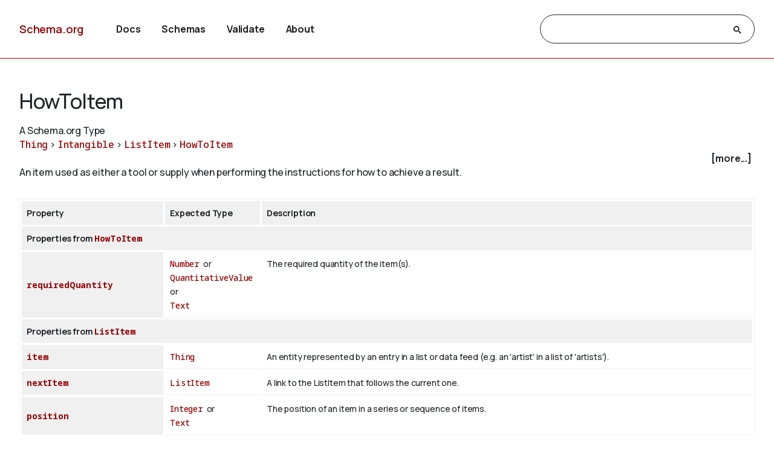

--- FILE ---
content_type: text/html
request_url: https://bib.schema.org/HowToItem
body_size: 7192
content:

<!DOCTYPE html>
<html lang="en">
<!-- Generated from TermPageEx.j2 -->
    
    
    <head>

    <title>HowToItem - Schema.org Type</title>
    <meta charset="utf-8" >
    <meta name="viewport" content="width=device-width, initial-scale=1">
    <meta name="description" content="Schema.org Type: HowToItem - An item used as either a tool or supply when performing the instructions for how to achieve a result." />
    <link rel="shortcut icon" type="image/png" href="/docs/favicon.ico"/>
    <link rel="stylesheet" type="text/css" href="/docs/schemaorg.css" />
    <link rel="stylesheet" type="text/css" href="/docs/devnote.css" />
    <link rel="stylesheet" type="text/css" href="/docs/prettify.css" />
    <script src="/docs/prettify.js"></script>
    <script src="https://ajax.googleapis.com/ajax/libs/jquery/3.5.1/jquery.min.js"></script>
    <script src="/docs/schemaorg.js"></script>
<!-- <script src="/docs/debugwindow/viewconsole.js"></script> -->
    <script src="/docs/sdotermpage.js"></script>
    <link rel="stylesheet" type="text/css" href="/docs/sdotermpage.css" />
    <script src="/docs/pretty-markup/schemarama-parsing.bundle.min.js"></script>
    <script src="/docs/pretty-markup/layout.js"></script>
    <link rel="stylesheet" type="text/css" href="/docs/pretty-markup/style.css" />
    <script src="/docs/clipboard/clipboard.min.js"></script>

<link rel="canonical" href="https://schema.org/HowToItem" />
   
</head>

    
    

<body>
    <!-- Header start from PageHeader.j2 -->
<!-- Static Doc Insert PageHead -->

<div class="devnote"><b>Note</b>: You are viewing the development
  version of <a href="https://schema.org">Schema.org</a>.
  See <a href="/docs/howwework.html">how we work</a> for more details.
</div>
<div id="container">
  <div id="headerwrap">
    <div id="pagehead1" class="mobnav">
      <div class="header-block" id="pagehead-left">
        <div id="sitename2">
          <a href="/">Schema.org</a>
        </div>
      </div>
      <div  class="header-block header-block-right mobnav" id="pagehead-mid">
        <div id="selectionbar2">
          <ul>
            <li>
              <a href="/docs/documents.html">Docs</a>
            </li>
            <li>
              <a href="/docs/schemas.html">Schemas</a>
            </li>
            <li>
              <a href="https://validator.schema.org">Validate</a>
            </li>
            <li>
              <a href="/docs/about.html">About</a>
            </li>
          </ul>
        </div> <!-- selectionbar -->
      </div>
      <div  class="header-block header-block-right mobnav" id="pagehead-right">
        <div id="cse-search-form2" class="live-only">
            <div class="gcse-searchbox-only" data-resultsUrl="/docs/search_results.html"></div>
        </div>
      </div>
      <div class="header-block mobnav" id="navicon2">
        <a href="javascript:void(0);" class="icon" onclick="navFunction()">
          <svg id="open" width="24px" height="24px" viewBox="0 0 24 24" fill="none" xmlns="http://www.w3.org/2000/svg">
            <g clip-path="url(#clip0_3560_173)">
            <path d="M3 18V16H21V18H3ZM3 13V11H21V13H3ZM3 8V6H21V8H3Z" fill="#444746"/>
            </g>
            <defs>
            <clipPath id="clip0_3560_173">
            <rect width="24" height="24" fill="white"/>
            </clipPath>
            </defs>
          </svg>
          <svg id="close" width="24px" height="24px" viewBox="0 -960 960 960" fill="#444746" xmlns="http://www.w3.org/2000/svg">
            <path d="m256-200-56-56 224-224-224-224 56-56 224 224 224-224 56 56-224 224 224 224-56 56-224-224-224 224Z"/>
          </svg>
        </a>
      </div>
    </div>
  </div>
  <div class="header-bottom"></div>
</div>
<!-- Header end from PageHeader.j2 -->
    <div id="mainContent">
        
      

<div id="infoblock" class="jumptarget" title="Details">
  <!-- Label /  termType  / canonical URI -->
    <div id="infohead">
        <h1>HowToItem</h1>
        <div class="infotype">A Schema.org Type</div>
        <!-- Pending/retired/term in section -->
        
        
    </div>
  <!-- Breadcrumb display of term inheritance -->
    <div class="superPaths" itemscope itemtype="https://schema.org/BreadcrumbList">
    
        
            
                
        
            
          
    
    
    <span itemscope itemprop="itemListElement" itemtype="https://schema.org/ListItem">
    <meta itemprop="name" content="Thing" />
    <meta itemprop="position" content="1" />
    <a href="/Thing"  itemprop="item"
        class="core" title="Thing">Thing</a>
    </span>
            
                
                         &gt; 
                    
        
            
          
    
    
    <span itemscope itemprop="itemListElement" itemtype="https://schema.org/ListItem">
    <meta itemprop="name" content="Intangible" />
    <meta itemprop="position" content="2" />
    <a href="/Intangible"  itemprop="item"
        class="core" title="Intangible">Intangible</a>
    </span>
            
                
                         &gt; 
                    
        
            
          
    
    
    <span itemscope itemprop="itemListElement" itemtype="https://schema.org/ListItem">
    <meta itemprop="name" content="ListItem" />
    <meta itemprop="position" content="3" />
    <a href="/ListItem"  itemprop="item"
        class="core" title="ListItem">ListItem</a>
    </span>
            
                
                        
                    
         &gt; 
            
          
    
    
    <span itemscope itemprop="itemListElement" itemtype="https://schema.org/ListItem">
    <meta itemprop="name" content="HowToItem" />
    <meta itemprop="position" content="4" />
    <a href="/HowToItem"  itemprop="item"
        class="core" title="HowToItem">HowToItem</a>
    </span>

        <br/>
    
    </div>
    <!-- More Block -->
    <div>
            <div id='infobox' style='text-align: right; padding-right: 5px;' role="checkbox" aria-checked="false">
                <label for="morecheck"><b><span style="cursor: pointer;">[more...]</span></b></label>
            </div>
            <input type='checkbox' checked="checked" style='display: none' id=morecheck><div id='infomsg' style='background-color: #EEEEEE; text-align: left; padding: 0.5em;'>
            <ul><li> <span class="canonicalUrl">Canonical URL: https://schema.org/HowToItem</span> </li>
            
                <!--<li><a href='https://docs.google.com/a/google.com/forms/d/1krxHlWJAO3JgvHRZV9Rugkr9VYnMdrI10xbGsWt733c/viewform?entry.1174568178&entry.41124795=https://schema.org/HowToItem&entry.882602760=Type'>Leave public feedback on this term &#128172;</a></li>-->
                <li><a href='https://github.com/schemaorg/schemaorg/issues?q=is%3Aissue+is%3Aopen+HowToItem'>Check for open issues.</a></li>
            </ul>
    </div>
    </div>

  <!-- Description of term -->
    <div class="description">An item used as either a tool or supply when performing the instructions for how to achieve a result.</div>
        
    
        
    

</div> <!-- infoblock -->

    
            <!-- Show properties (if any) associated with term and its supertypes -->
            
                <!-- Properties block for term: HowToItem-->

<!-- Identify if this term or one of its supertypes has any associated properties -->




    

    

    



  <table class="definition-table">
      <thead>
        <tr><th>Property</th><th>Expected Type</th><th>Description</th></tr>
    </thead>
    <!-- Properties for Term: HowToItem-->


    
        <tr class="supertype"><th class="supertype-name" colspan="3">Properties from 
    
    
    <a href="/HowToItem" 
        class="core" title="HowToItem">HowToItem</a></th></tr>
    
  
        <tr><th class="prop-nam"><code>
    
    
    <a href="/requiredQuantity" 
        class="core" title="requiredQuantity">requiredQuantity</a></code></th>
            <td class="prop-ect">
                
    
    
    <a href="/Number" 
        class="core" title="Number">Number</a>&nbsp; or <br/>
                
    
    
    <a href="/QuantitativeValue" 
        class="core" title="QuantitativeValue">QuantitativeValue</a>&nbsp; or <br/>
                
    
    
    <a href="/Text" 
        class="core" title="Text">Text</a></td>
            <td class="prop-desc">The required quantity of the item(s).
                
                
                
            </td>
        </tr>
    


    
        <!-- Properties for Term: ListItem-->


    
        <tr class="supertype"><th class="supertype-name" colspan="3">Properties from 
    
    
    <a href="/ListItem" 
        class="core" title="ListItem">ListItem</a></th></tr>
    
  
        <tr><th class="prop-nam"><code>
    
    
    <a href="/item" 
        class="core" title="item">item</a></code></th>
            <td class="prop-ect">
                
    
    
    <a href="/Thing" 
        class="core" title="Thing">Thing</a></td>
            <td class="prop-desc">An entity represented by an entry in a list or data feed (e.g. an 'artist' in a list of 'artists').
                
                
                
            </td>
        </tr>
    

    
  
        <tr><th class="prop-nam"><code>
    
    
    <a href="/nextItem" 
        class="core" title="nextItem">nextItem</a></code></th>
            <td class="prop-ect">
                
    
    
    <a href="/ListItem" 
        class="core" title="ListItem">ListItem</a></td>
            <td class="prop-desc">A link to the ListItem that follows the current one.
                
                
                
            </td>
        </tr>
    

    
  
        <tr><th class="prop-nam"><code>
    
    
    <a href="/position" 
        class="core" title="position">position</a></code></th>
            <td class="prop-ect">
                
    
    
    <a href="/Integer" 
        class="core" title="Integer">Integer</a>&nbsp; or <br/>
                
    
    
    <a href="/Text" 
        class="core" title="Text">Text</a></td>
            <td class="prop-desc">The position of an item in a series or sequence of items.
                
                
                
            </td>
        </tr>
    

    
  
        <tr><th class="prop-nam"><code>
    
    
    <a href="/previousItem" 
        class="core" title="previousItem">previousItem</a></code></th>
            <td class="prop-ect">
                
    
    
    <a href="/ListItem" 
        class="core" title="ListItem">ListItem</a></td>
            <td class="prop-desc">A link to the ListItem that precedes the current one.
                
                
                
            </td>
        </tr>
    

    
        <!-- Properties for Term: Intangible-->


    
        <!-- Properties for Term: Thing-->


    
        <tr class="supertype"><th class="supertype-name" colspan="3">Properties from 
    
    
    <a href="/Thing" 
        class="core" title="Thing">Thing</a></th></tr>
    
  
        <tr><th class="prop-nam"><code>
    
    
    <a href="/additionalType" 
        class="core" title="additionalType">additionalType</a></code></th>
            <td class="prop-ect">
                
    
    
    <a href="/Text" 
        class="core" title="Text">Text</a>&nbsp; or <br/>
                
    
    
    <a href="/URL" 
        class="core" title="URL">URL</a></td>
            <td class="prop-desc">An additional type for the item, typically used for adding more specific types from external vocabularies in microdata syntax. This is a relationship between something and a class that the thing is in. Typically the value is a URI-identified RDF class, and in this case corresponds to the
    use of rdf:type in RDF. Text values can be used sparingly, for cases where useful information can be added without their being an appropriate schema to reference. In the case of text values, the class label should follow the schema.org <a href="https://schema.org/docs/styleguide.html">style guide</a>.
                
                
                
            </td>
        </tr>
    

    
  
        <tr><th class="prop-nam"><code>
    
    
    <a href="/alternateName" 
        class="core" title="alternateName">alternateName</a></code></th>
            <td class="prop-ect">
                
    
    
    <a href="/Text" 
        class="core" title="Text">Text</a></td>
            <td class="prop-desc">An alias for the item.
                
                
                
            </td>
        </tr>
    

    
  
        <tr><th class="prop-nam"><code>
    
    
    <a href="/description" 
        class="core" title="description">description</a></code></th>
            <td class="prop-ect">
                
    
    
    <a href="/Text" 
        class="core" title="Text">Text</a>&nbsp; or <br/>
                
    
    
    <a href="/TextObject" 
        class="core" title="TextObject">TextObject</a></td>
            <td class="prop-desc">A description of the item.
                
                
                
            </td>
        </tr>
    

    
  
        <tr><th class="prop-nam"><code>
    
    
    <a href="/disambiguatingDescription" 
        class="core" title="disambiguatingDescription">disambiguatingDescription</a></code></th>
            <td class="prop-ect">
                
    
    
    <a href="/Text" 
        class="core" title="Text">Text</a></td>
            <td class="prop-desc">A sub property of description. A short description of the item used to disambiguate from other, similar items. Information from other properties (in particular, name) may be necessary for the description to be useful for disambiguation.
                
                
                
            </td>
        </tr>
    

    
  
        <tr><th class="prop-nam"><code>
    
    
    <a href="/identifier" 
        class="core" title="identifier">identifier</a></code></th>
            <td class="prop-ect">
                
    
    
    <a href="/PropertyValue" 
        class="core" title="PropertyValue">PropertyValue</a>&nbsp; or <br/>
                
    
    
    <a href="/Text" 
        class="core" title="Text">Text</a>&nbsp; or <br/>
                
    
    
    <a href="/URL" 
        class="core" title="URL">URL</a></td>
            <td class="prop-desc">The identifier property represents any kind of identifier for any kind of <a class="localLink" href="/Thing">Thing</a>, such as ISBNs, GTIN codes, UUIDs etc. Schema.org provides dedicated properties for representing many of these, either as textual strings or as URL (URI) links. See <a href="/docs/datamodel.html#identifierBg">background notes</a> for more details.
                
                
                
            </td>
        </tr>
    

    
  
        <tr><th class="prop-nam"><code>
    
    
    <a href="/image" 
        class="core" title="image">image</a></code></th>
            <td class="prop-ect">
                
    
    
    <a href="/ImageObject" 
        class="core" title="ImageObject">ImageObject</a>&nbsp; or <br/>
                
    
    
    <a href="/URL" 
        class="core" title="URL">URL</a></td>
            <td class="prop-desc">An image of the item. This can be a <a class="localLink" href="/URL">URL</a> or a fully described <a class="localLink" href="/ImageObject">ImageObject</a>.
                
                
                
            </td>
        </tr>
    

    
  
        <tr><th class="prop-nam"><code>
    
    
    <a href="/mainEntityOfPage" 
        class="core" title="mainEntityOfPage">mainEntityOfPage</a></code></th>
            <td class="prop-ect">
                
    
    
    <a href="/CreativeWork" 
        class="core" title="CreativeWork">CreativeWork</a>&nbsp; or <br/>
                
    
    
    <a href="/URL" 
        class="core" title="URL">URL</a></td>
            <td class="prop-desc">Indicates a page (or other CreativeWork) for which this thing is the main entity being described. See <a href="/docs/datamodel.html#mainEntityBackground">background notes</a> for details.
                
                
                <br/>Inverse property: 
    
    
    <a href="/mainEntity" 
        class="core" title="mainEntity">mainEntity</a>
            </td>
        </tr>
    

    
  
        <tr><th class="prop-nam"><code>
    
    
    <a href="/name" 
        class="core" title="name">name</a></code></th>
            <td class="prop-ect">
                
    
    
    <a href="/Text" 
        class="core" title="Text">Text</a></td>
            <td class="prop-desc">The name of the item.
                
                
                
            </td>
        </tr>
    

    
  
        <tr><th class="prop-nam"><code>
    
    
    <a href="/owner" 
        class="core" title="owner">owner</a></code></th>
            <td class="prop-ect">
                
    
    
    <a href="/Organization" 
        class="core" title="Organization">Organization</a>&nbsp; or <br/>
                
    
    
    <a href="/Person" 
        class="core" title="Person">Person</a></td>
            <td class="prop-desc">A person or organization who owns this Thing.
                
                
                <br/>Inverse property: 
    
    
    <a href="/owns" 
        class="core" title="owns">owns</a>
            </td>
        </tr>
    

    
  
        <tr><th class="prop-nam"><code>
    
    
    <a href="/potentialAction" 
        class="core" title="potentialAction">potentialAction</a></code></th>
            <td class="prop-ect">
                
    
    
    <a href="/Action" 
        class="core" title="Action">Action</a></td>
            <td class="prop-desc">Indicates a potential Action, which describes an idealized action in which this thing would play an 'object' role.
                
                
                
            </td>
        </tr>
    

    
  
        <tr><th class="prop-nam"><code>
    
    
    <a href="/sameAs" 
        class="core" title="sameAs">sameAs</a></code></th>
            <td class="prop-ect">
                
    
    
    <a href="/URL" 
        class="core" title="URL">URL</a></td>
            <td class="prop-desc">URL of a reference Web page that unambiguously indicates the item's identity. E.g. the URL of the item's Wikipedia page, Wikidata entry, or official website.
                
                
                
            </td>
        </tr>
    

    
  
        <tr><th class="prop-nam"><code>
    
    
    <a href="/subjectOf" 
        class="core" title="subjectOf">subjectOf</a></code></th>
            <td class="prop-ect">
                
    
    
    <a href="/CreativeWork" 
        class="core" title="CreativeWork">CreativeWork</a>&nbsp; or <br/>
                
    
    
    <a href="/Event" 
        class="core" title="Event">Event</a></td>
            <td class="prop-desc">A CreativeWork or Event about this Thing.
                
                
                <br/>Inverse property: 
    
    
    <a href="/about" 
        class="core" title="about">about</a>
            </td>
        </tr>
    

    
  
        <tr><th class="prop-nam"><code>
    
    
    <a href="/url" 
        class="core" title="url">url</a></code></th>
            <td class="prop-ect">
                
    
    
    <a href="/URL" 
        class="core" title="URL">URL</a></td>
            <td class="prop-desc">URL of the item.
                
                
                
            </td>
        </tr>
    

    

   </table>

            

        <!-- List properties that have this term as an Expected type -->
         
                
            
        

        

    


        <!-- List subtypes/subproperties -->
        
            
                                            
            
          
            <!-- List subs (Subtypes/subproperties/enumeration members/etc.) for Term -->


    
    <br/>
    <div id="subtypes" title="Subtypes" class="jumptarget" title="Value for"><h4>More specific Types</h4></div>
    <ul>
    
    
        <li>
    
    
    <a href="/HowToSupply" 
        class="core" title="HowToSupply">HowToSupply</a></li>
    
    

    
    
        <li>
    
    
    <a href="/HowToTool" 
        class="core" title="HowToTool">HowToTool</a></li>
    
    
     </ul>
    

        

    <!-- list supersedes and superseded references -->
    


        <!-- list source references and acknowledgements -->
    




    <!-- list examples  -->
    <!-- Examples block for term: HowToItem-->



    </div> <!-- mainContent -->
  <!-- Footer start from PageFooter.j2 -->
    
    <div id="footer">
      <p><a href="/docs/terms.html">Terms and conditions</a></p>
      <div id="versioninfo">
        <span class="sep">•</span>
        Schema.org
        <span class="sep">•</span>
        V29.4
        <span class="sep">|</span>
        2025-12-08
      </div>
    </div>

    <script>
      (function(i,s,o,g,r,a,m){i['GoogleAnalyticsObject']=r;i[r]=i[r]||function(){
      (i[r].q=i[r].q||[]).push(arguments)},i[r].l=1*new Date();a=s.createElement(o),
      m=s.getElementsByTagName(o)[0];a.async=1;a.src=g;m.parentNode.insertBefore(a,m)
      })(window,document,'script','//www.google-analytics.com/analytics.js','ga');

      ga('create', 'UA-52672119-1', 'auto');
      ga('send', 'pageview');

    </script>
<!-- Footer end from PageFooter.j2 -->
    
<script type="application/ld+json">
{
  "@context": {
    "brick": "https://brickschema.org/schema/Brick#",
    "csvw": "http://www.w3.org/ns/csvw#",
    "dc": "http://purl.org/dc/elements/1.1/",
    "dcam": "http://purl.org/dc/dcam/",
    "dcat": "http://www.w3.org/ns/dcat#",
    "dcmitype": "http://purl.org/dc/dcmitype/",
    "dcterms": "http://purl.org/dc/terms/",
    "doap": "http://usefulinc.com/ns/doap#",
    "foaf": "http://xmlns.com/foaf/0.1/",
    "odrl": "http://www.w3.org/ns/odrl/2/",
    "org": "http://www.w3.org/ns/org#",
    "owl": "http://www.w3.org/2002/07/owl#",
    "prof": "http://www.w3.org/ns/dx/prof/",
    "prov": "http://www.w3.org/ns/prov#",
    "qb": "http://purl.org/linked-data/cube#",
    "rdf": "http://www.w3.org/1999/02/22-rdf-syntax-ns#",
    "rdfs": "http://www.w3.org/2000/01/rdf-schema#",
    "schema": "https://schema.org/",
    "sh": "http://www.w3.org/ns/shacl#",
    "skos": "http://www.w3.org/2004/02/skos/core#",
    "sosa": "http://www.w3.org/ns/sosa/",
    "ssn": "http://www.w3.org/ns/ssn/",
    "time": "http://www.w3.org/2006/time#",
    "vann": "http://purl.org/vocab/vann/",
    "void": "http://rdfs.org/ns/void#",
    "xsd": "http://www.w3.org/2001/XMLSchema#"
  },
  "@graph": [
    {
      "@id": "schema:requiredQuantity",
      "@type": "rdf:Property",
      "rdfs:comment": "The required quantity of the item(s).",
      "rdfs:label": "requiredQuantity",
      "schema:domainIncludes": {
        "@id": "schema:HowToItem"
      },
      "schema:rangeIncludes": [
        {
          "@id": "schema:Text"
        },
        {
          "@id": "schema:QuantitativeValue"
        },
        {
          "@id": "schema:Number"
        }
      ]
    },
    {
      "@id": "schema:owner",
      "@type": "rdf:Property",
      "rdfs:comment": "A person or organization who owns this Thing.",
      "rdfs:label": "owner",
      "schema:domainIncludes": {
        "@id": "schema:Thing"
      },
      "schema:inverseOf": {
        "@id": "schema:owns"
      },
      "schema:rangeIncludes": [
        {
          "@id": "schema:Person"
        },
        {
          "@id": "schema:Organization"
        }
      ],
      "schema:source": {
        "@id": "https://github.com/schemaorg/schemaorg/issues/4603"
      }
    },
    {
      "@id": "schema:Thing",
      "@type": "rdfs:Class",
      "rdfs:comment": "The most generic type of item.",
      "rdfs:label": "Thing"
    },
    {
      "@id": "schema:subjectOf",
      "@type": "rdf:Property",
      "rdfs:comment": "A CreativeWork or Event about this Thing.",
      "rdfs:label": "subjectOf",
      "schema:domainIncludes": {
        "@id": "schema:Thing"
      },
      "schema:inverseOf": {
        "@id": "schema:about"
      },
      "schema:rangeIncludes": [
        {
          "@id": "schema:Event"
        },
        {
          "@id": "schema:CreativeWork"
        }
      ],
      "schema:source": {
        "@id": "https://github.com/schemaorg/schemaorg/issues/1670"
      }
    },
    {
      "@id": "schema:HowToItem",
      "@type": "rdfs:Class",
      "rdfs:comment": "An item used as either a tool or supply when performing the instructions for how to achieve a result.",
      "rdfs:label": "HowToItem",
      "rdfs:subClassOf": {
        "@id": "schema:ListItem"
      }
    },
    {
      "@id": "schema:nextItem",
      "@type": "rdf:Property",
      "rdfs:comment": "A link to the ListItem that follows the current one.",
      "rdfs:label": "nextItem",
      "schema:domainIncludes": {
        "@id": "schema:ListItem"
      },
      "schema:rangeIncludes": {
        "@id": "schema:ListItem"
      }
    },
    {
      "@id": "schema:url",
      "@type": "rdf:Property",
      "owl:equivalentProperty": {
        "@id": "http://ogp.me/ns#url"
      },
      "rdfs:comment": "URL of the item.",
      "rdfs:label": "url",
      "schema:domainIncludes": {
        "@id": "schema:Thing"
      },
      "schema:rangeIncludes": {
        "@id": "schema:URL"
      }
    },
    {
      "@id": "schema:previousItem",
      "@type": "rdf:Property",
      "rdfs:comment": "A link to the ListItem that precedes the current one.",
      "rdfs:label": "previousItem",
      "schema:domainIncludes": {
        "@id": "schema:ListItem"
      },
      "schema:rangeIncludes": {
        "@id": "schema:ListItem"
      }
    },
    {
      "@id": "schema:item",
      "@type": "rdf:Property",
      "rdfs:comment": "An entity represented by an entry in a list or data feed (e.g. an 'artist' in a list of 'artists').",
      "rdfs:label": "item",
      "schema:domainIncludes": [
        {
          "@id": "schema:DataFeedItem"
        },
        {
          "@id": "schema:ListItem"
        }
      ],
      "schema:rangeIncludes": {
        "@id": "schema:Thing"
      }
    },
    {
      "@id": "schema:mainEntityOfPage",
      "@type": "rdf:Property",
      "rdfs:comment": "Indicates a page (or other CreativeWork) for which this thing is the main entity being described. See [background notes](/docs/datamodel.html#mainEntityBackground) for details.",
      "rdfs:label": "mainEntityOfPage",
      "schema:domainIncludes": {
        "@id": "schema:Thing"
      },
      "schema:inverseOf": {
        "@id": "schema:mainEntity"
      },
      "schema:rangeIncludes": [
        {
          "@id": "schema:URL"
        },
        {
          "@id": "schema:CreativeWork"
        }
      ]
    },
    {
      "@id": "schema:description",
      "@type": "rdf:Property",
      "owl:equivalentProperty": [
        {
          "@id": "http://ogp.me/ns#description"
        },
        {
          "@id": "dcterms:description"
        }
      ],
      "rdfs:comment": "A description of the item.",
      "rdfs:label": "description",
      "schema:domainIncludes": {
        "@id": "schema:Thing"
      },
      "schema:rangeIncludes": [
        {
          "@id": "schema:TextObject"
        },
        {
          "@id": "schema:Text"
        }
      ]
    },
    {
      "@id": "schema:additionalType",
      "@type": "rdf:Property",
      "rdfs:comment": "An additional type for the item, typically used for adding more specific types from external vocabularies in microdata syntax. This is a relationship between something and a class that the thing is in. Typically the value is a URI-identified RDF class, and in this case corresponds to the\n    use of rdf:type in RDF. Text values can be used sparingly, for cases where useful information can be added without their being an appropriate schema to reference. In the case of text values, the class label should follow the schema.org <a href=\"https://schema.org/docs/styleguide.html\">style guide</a>.",
      "rdfs:label": "additionalType",
      "rdfs:subPropertyOf": {
        "@id": "rdf:type"
      },
      "schema:domainIncludes": {
        "@id": "schema:Thing"
      },
      "schema:rangeIncludes": [
        {
          "@id": "schema:Text"
        },
        {
          "@id": "schema:URL"
        }
      ]
    },
    {
      "@id": "schema:image",
      "@type": "rdf:Property",
      "owl:equivalentProperty": {
        "@id": "http://ogp.me/ns#image"
      },
      "rdfs:comment": "An image of the item. This can be a [[URL]] or a fully described [[ImageObject]].",
      "rdfs:label": "image",
      "schema:domainIncludes": {
        "@id": "schema:Thing"
      },
      "schema:rangeIncludes": [
        {
          "@id": "schema:URL"
        },
        {
          "@id": "schema:ImageObject"
        }
      ]
    },
    {
      "@id": "schema:identifier",
      "@type": "rdf:Property",
      "owl:equivalentProperty": [
        {
          "@id": "https://www.omg.org/spec/Commons/Identifiers/identifiedBy"
        },
        {
          "@id": "dcterms:identifier"
        }
      ],
      "rdfs:comment": "The identifier property represents any kind of identifier for any kind of [[Thing]], such as ISBNs, GTIN codes, UUIDs etc. Schema.org provides dedicated properties for representing many of these, either as textual strings or as URL (URI) links. See [background notes](/docs/datamodel.html#identifierBg) for more details.\n        ",
      "rdfs:label": "identifier",
      "schema:domainIncludes": {
        "@id": "schema:Thing"
      },
      "schema:rangeIncludes": [
        {
          "@id": "schema:Text"
        },
        {
          "@id": "schema:URL"
        },
        {
          "@id": "schema:PropertyValue"
        }
      ]
    },
    {
      "@id": "schema:ListItem",
      "@type": "rdfs:Class",
      "rdfs:comment": "An list item, e.g. a step in a checklist or how-to description.",
      "rdfs:label": "ListItem",
      "rdfs:subClassOf": {
        "@id": "schema:Intangible"
      }
    },
    {
      "@id": "schema:name",
      "@type": "rdf:Property",
      "owl:equivalentProperty": [
        {
          "@id": "http://ogp.me/ns#title"
        },
        {
          "@id": "https://www.omg.org/spec/Commons/Text/hasName"
        },
        {
          "@id": "dcterms:title"
        }
      ],
      "rdfs:comment": "The name of the item.",
      "rdfs:label": "name",
      "rdfs:subPropertyOf": {
        "@id": "rdfs:label"
      },
      "schema:domainIncludes": {
        "@id": "schema:Thing"
      },
      "schema:rangeIncludes": {
        "@id": "schema:Text"
      }
    },
    {
      "@id": "schema:alternateName",
      "@type": "rdf:Property",
      "rdfs:comment": "An alias for the item.",
      "rdfs:label": "alternateName",
      "schema:domainIncludes": {
        "@id": "schema:Thing"
      },
      "schema:rangeIncludes": {
        "@id": "schema:Text"
      }
    },
    {
      "@id": "schema:position",
      "@type": "rdf:Property",
      "rdfs:comment": "The position of an item in a series or sequence of items.",
      "rdfs:label": "position",
      "schema:domainIncludes": [
        {
          "@id": "schema:ListItem"
        },
        {
          "@id": "schema:CreativeWork"
        }
      ],
      "schema:rangeIncludes": [
        {
          "@id": "schema:Text"
        },
        {
          "@id": "schema:Integer"
        }
      ]
    },
    {
      "@id": "schema:sameAs",
      "@type": "rdf:Property",
      "rdfs:comment": "URL of a reference Web page that unambiguously indicates the item's identity. E.g. the URL of the item's Wikipedia page, Wikidata entry, or official website.",
      "rdfs:label": "sameAs",
      "schema:domainIncludes": {
        "@id": "schema:Thing"
      },
      "schema:rangeIncludes": {
        "@id": "schema:URL"
      }
    },
    {
      "@id": "schema:Intangible",
      "@type": "rdfs:Class",
      "rdfs:comment": "A utility class that serves as the umbrella for a number of 'intangible' things such as quantities, structured values, etc.",
      "rdfs:label": "Intangible",
      "rdfs:subClassOf": {
        "@id": "schema:Thing"
      }
    },
    {
      "@id": "schema:disambiguatingDescription",
      "@type": "rdf:Property",
      "rdfs:comment": "A sub property of description. A short description of the item used to disambiguate from other, similar items. Information from other properties (in particular, name) may be necessary for the description to be useful for disambiguation.",
      "rdfs:label": "disambiguatingDescription",
      "rdfs:subPropertyOf": {
        "@id": "schema:description"
      },
      "schema:domainIncludes": {
        "@id": "schema:Thing"
      },
      "schema:rangeIncludes": {
        "@id": "schema:Text"
      }
    },
    {
      "@id": "schema:potentialAction",
      "@type": "rdf:Property",
      "rdfs:comment": "Indicates a potential Action, which describes an idealized action in which this thing would play an 'object' role.",
      "rdfs:label": "potentialAction",
      "schema:domainIncludes": {
        "@id": "schema:Thing"
      },
      "schema:rangeIncludes": {
        "@id": "schema:Action"
      }
    }
  ]
}
</script>
    

</body>
</html>